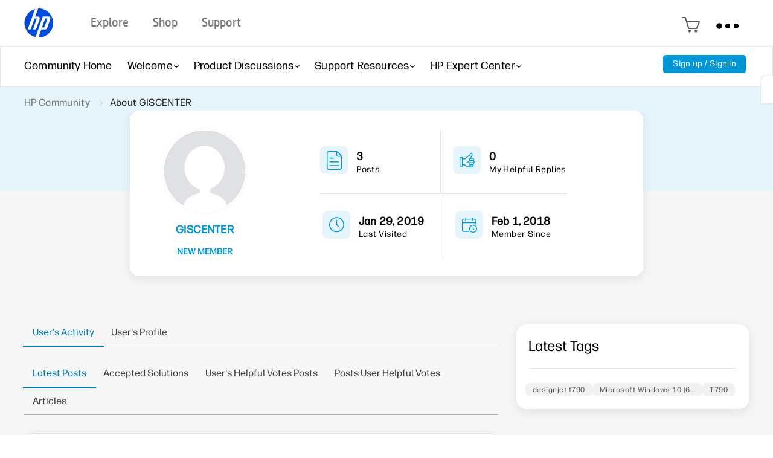

--- FILE ---
content_type: text/html; charset=UTF-8
request_url: https://h30434.www3.hp.com/t5/user/viewprofilepage/user-id/3100350
body_size: 1973
content:
<!DOCTYPE html>
<html lang="en">
<head>
    <meta charset="utf-8">
    <meta name="viewport" content="width=device-width, initial-scale=1">
    <title></title>
    <style>
        body {
            font-family: "Arial";
        }
    </style>
    <script type="text/javascript">
    window.awsWafCookieDomainList = ['psg.lithium.com','h30434.www3.hp.com','community.poly.com','h30467.www3.hp.com','h30487.www3.hp.com'];
    window.gokuProps = {
"key":"AQIDAHjcYu/GjX+QlghicBgQ/7bFaQZ+m5FKCMDnO+vTbNg96AE+3PIzueJzgNQj9+QMRk5nAAAAfjB8BgkqhkiG9w0BBwagbzBtAgEAMGgGCSqGSIb3DQEHATAeBglghkgBZQMEAS4wEQQMJn6mAT/20mJKwxseAgEQgDuDUDB6mgzM+zHUHJS6wDTPB3Q2ncFvF8q4Hr7xqRmkaxf5g97EpA2B240DyFHO3P+dA7cbgp7Go/jL2Q==",
          "iv":"EkQVLgCWgQAACn2L",
          "context":"Ipav6ZTyXDjvIllBMNvStPDIYVv9KFE/[base64]"
};
    </script>
    <script src="https://bc0439715fa6.967eb88d.us-east-2.token.awswaf.com/bc0439715fa6/9431c135be1d/15052e030223/challenge.js"></script>
</head>
<body>
    <div id="challenge-container"></div>
    <script type="text/javascript">
        AwsWafIntegration.saveReferrer();
        AwsWafIntegration.checkForceRefresh().then((forceRefresh) => {
            if (forceRefresh) {
                AwsWafIntegration.forceRefreshToken().then(() => {
                    window.location.reload(true);
                });
            } else {
                AwsWafIntegration.getToken().then(() => {
                    window.location.reload(true);
                });
            }
        });
    </script>
    <noscript>
        <h1>JavaScript is disabled</h1>
        In order to continue, we need to verify that you're not a robot.
        This requires JavaScript. Enable JavaScript and then reload the page.
    </noscript>
</body>
</html>